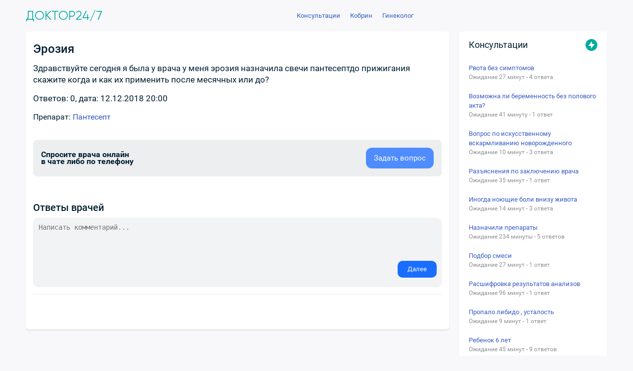

--- FILE ---
content_type: text/html; charset=utf-8
request_url: https://puzkarapuz.ru/consultation/detail/293428
body_size: 8498
content:
<!DOCTYPE html>
<html lang="ru">
<head>
<meta charset="UTF-8">
<meta name="viewport" content="width=device-width, initial-scale=1.0, maximum-scale=1.0, user-scalable=no">
<title>Эрозия ответы на вопросы</title>
<meta name="description" content="Ответы экспертов на вопрос: Эрозия">
<meta name="keywords" content="Эрозия">
<link rel="canonical" href="https://puzkarapuz.ru/consultation/detail/293428"><meta property="og:title" content="Эрозия ответы на вопросы"/>
<meta property="og:description" content="Ответы экспертов на вопрос: Эрозия">
<meta property="og:image" content="https://puzkarapuz.ru/images/logoimage.jpg">
<meta property="og:type" content="website">
<meta property="og:url" content="https://puzkarapuz.ru/consultation/detail/293428">
<meta property="og:site_name" content="Телемедицина. Платформа медицинских консультаций онлайн">
<link rel="image_src" href="https://puzkarapuz.ru/images/logoimage.jpg" />
<meta name="theme-color" content="#fff">
<link rel="icon" href="/images/favicon/favicon.svg" type="svg+xml" >
<link rel="manifest" href="/images/favicon/site.webmanifest">
<link rel="stylesheet" type="text/css" media="screen" href="/css/style_new.css?11" />
<link rel="stylesheet" type="text/css" media="screen" href="/js/colorbox/colorbox.css" />
<link rel="stylesheet" type="text/css" media="screen" href="//consjurist.ru/css/owl-carousel/owl.carousel.css" />
<link rel="stylesheet" type="text/css" media="screen" href="//consjurist.ru/css/owl-carousel/owl.theme.css" />
<link rel="stylesheet" type="text/css" media="screen" href="/css/touch.css?2" />
<script type="text/javascript" src="/js/jquery-2.1.3.min.js"></script>
<script type="text/javascript" src="/js/jquery.imgareaselect.min.js"></script>
<script type="text/javascript" src="/js/jquery.ocupload-packed.js"></script>
<script type="text/javascript" src="/sfWidgetFormJqueryRatingPlugin/js/jquery.raty.js"></script>
<script type="text/javascript" src="/sfConsultationPlugin/js/consultations.js?3"></script>
<script type="text/javascript" src="/js/colorbox/jquery.colorbox.js"></script>
<script type="text/javascript" src="/js/lazysizes.min.js" async=""></script>
<script>window.yaContextCb = window.yaContextCb || [] </script> 
<script async src="https://yandex.ru/ads/system/context.js"></script>
</head>
<body class="browser-desktop mod-sf-consultation-comment page-show user-anon"> 
<div class="main-container">
<div id="wrapper">
<section id="content" class="clearfix"><section id="centercol">
<section id="centercol-inner">
<section id="maincol" class="">

<div itemscope itemtype="http://schema.org/Question"><div class="QuestionBlock" comment-id="293428"><h1 itemprop="name">Эрозия</h1>
<div class="question_user-text">
    
                   						
    <p itemprop="text">Здравствуйте сегодня я была у врача у меня эрозия назначила свечи пантесептдо прижигания скажите когда и как их применить после месячных или до?</p>
	<p>Ответов: 0, дата: 12.12.2018 20:00</p>
</div>

    <p>Препарат: <a href="/review/detail/pantesept_otzyvy_sovety_i_rekomendacii_vrachej_o_preparate_p">Пантесепт</a></p>
 


<div class="controls-wrap">
            <div class="controls">  
            </div>
</div>


<div class="BlockAddQ"><div class="row"><div class="text"><span>Спросите врача онлайн</span><span>в чате либо по телефону</span></div></div><div class="button"><a href="/consultation/comment" target="_blank" class="button-classic-other"><span>Задать вопрос</span></a></div></div>

<div class="block-border-adblock block-border-inside">

<!-- Yandex.RTB R-A-83481-3 -->
<div id="yandex_rtb_R-A-83481-3"></div>
<script>window.yaContextCb.push(()=>{
  Ya.Context.AdvManager.render({
    renderTo: 'yandex_rtb_R-A-83481-3',
    blockId: 'R-A-83481-3'
  })
})</script>


</div>


	
	
	
		<div class="DocAnswers"><h2>Ответы врачей</h2></div>
		<!-- /booking -->

	<!-- answer payment -->
	<div class="sugget-payment" data-value="1"></div>
	<!-- /answer payment -->

	<section class="main__comments comments">
	
			 		
			

<div class="comments__full-form full-form hide">
  <form action="/consultation/detail/293428" method="post"
    class="comments__form">

    <div class="form-error-ajax"></div>
    <input type="hidden" name="sf_consultation_comment_answer[id]" id="sf_consultation_comment_answer_id" />    <input type="hidden" name="sf_consultation_comment_answer[user_id]" id="sf_consultation_comment_answer_user_id" />    <input type="hidden" name="sf_consultation_comment_answer[comment_id]" value="293428" id="sf_consultation_comment_answer_comment_id" />    <input type="hidden" name="sf_consultation_comment_answer[to_answer_id]" id="sf_consultation_comment_answer_to_answer_id" />    <input type="hidden" name="sf_consultation_comment_answer[id]" id="sf_consultation_comment_answer_id" /><input type="hidden" name="sf_consultation_comment_answer[comment_id]" value="293428" id="sf_consultation_comment_answer_comment_id" /><input type="hidden" name="sf_consultation_comment_answer[to_answer_id]" id="sf_consultation_comment_answer_to_answer_id" /><input type="hidden" name="sf_consultation_comment_answer[user_id]" id="sf_consultation_comment_answer_user_id" /><input type="hidden" name="sf_consultation_comment_answer[highlight]" value="1" id="sf_consultation_comment_answer_highlight" /><input type="hidden" name="sf_consultation_comment_answer[title]" id="sf_consultation_comment_answer_title" /><input type="hidden" name="sf_consultation_comment_answer[_csrf_token]" value="7c4fb13abbe17bb6c927afa697916cf5" id="sf_consultation_comment_answer__csrf_token" />    <input type="hidden" class="hide" id="hidden_answer_id" name="hidden_answer_id" value="">
    <input type='text' id='a_phone' name="phone" value="">
    <!-- <input type='hidden' id='answer_form_sent' value="0"> -->
    <div class="full-form__first-screen">
      <textarea placeholder="Написать комментарий..." name="sf_consultation_comment_answer[description]"
        id="sf_consultation_comment_answer_description" class="full-form__question-input"></textarea>
      <div class="full-form__progress"></div>
      <div class="full-form__next-btn full-form__next-btn-unactive">Далее</div>
      <input type="submit"
        class="full-form__confirm-btn-authenticated full-form__confirm-btn-authenticated-unactive hide"
        value="Отправить"></input>
    </div>
    <div class="full-form__second-screen hide">
      <div class="full-form__input-wrapper full-form__input-wrapper-name">
        <img src="/images/svg/forms/form-for-answers/user.svg" alt="" class="full-form__input-img">
        <input type="name" name="sf_consultation_comment_answer[username]" id="sf_consultation_comment_answer_username"
          class="full-form__name" placeholder="Ваше имя">
      </div>
      <div class="full-form__input-wrapper full-form__input-wrapper-email">
        <img src="/images/svg/forms/form-for-answers/email.svg" alt="" class="full-form__input-img">
        <input type="email" name="sf_consultation_comment_answer[email]" id="sf_consultation_comment_answer_email"
          class="full-form__email" placeholder="Ваша почта">
      </div>
      <div class="full-form__buttons">
        <input type="submit" class="full-form__confirm-btn full-form__confirm-btn-unactive" value="Отправить"></input>
        <div class="full-form__back-btn">Назад</div>
      </div>
    </div>
  </form>
</div>


<script language="javascript">
$(document).ready(function() {
    $('.captcha_copy').attr('src', $('#captcha_img').attr('src'));
  $('.captcha_copy + a').click(function(e) {
    $('.captcha_copy').attr('src', $('#captcha_img').attr('src'));
  });
});
</script>
		
	<!---->
	
		
<div class="comment__menu comment-menu comment-menu__hide">
  <div class="comment-menu__wrapper">
    <div class="comment-menu__header">Меню</div>
    <img src="/images/svg/close.svg" class="comment-menu__hide-button">
    <div class="comment-menu__buttons">

                </div>
    <ul class="comment-menu__contact-list">
      <li class="comment-menu__contact-item">
        <a href="/consultation/messenger" class="comment-menu__contact-link">
          <span class="comment-menu__contact-text">Whatsapp/Telegram</span>
          <img src="/images/svg/messenger-icon.svg" alt="" class="comment-menu__contact-img">
        </a>
      </li>
      <li class="comment-menu__contact-item comment-menu__contact-item-chat">
        <a href="https://doctor24x7.ru/chat/consultant/"
          class="comment-menu__contact-link comment-menu__contact-list-last" target="_blank">
          <span class="comment-menu__contact-text">В чате</span>
          <img src="/images/svg/chat-icon.svg" alt="" class="comment-menu__contact-img">
        </a>
      </li>
    </ul>
  </div>
</div>
<div class="comments__wrapper">
  <div class="comment__answer-field-fake">
    <div class="comments__form-fake">
      <textarea class="comments__textarea-fake" name="comment"
        placeholder="Написать сообщение"></textarea>
    </div>
  </div>


  <ul class="comments__list">
    
  </ul>
</div>
	</section>
	</div>
</div>

	<div class="write-review-bg write-review-bg-hidden"></div>
    <div id="write-review" class="write-review write-review-hidden">
      <div class="write-review__outer">
        <div class="write-review__wrapper">
          <img src="/images/svg/close.svg" class="write-review__hide-button">
          <div class="write-review__header">
            <div class="write-review__profile">
                  <img src="#" class="write-review__profile-img">
                      <div class="write-review__profile-name"> </div>
              <div class="write-review__profile-subtext"> </div>
            </div>
            <div class="write-review__rules">Оставляйте отзывы и пожелания, не используйте оскорбления.</div>
          </div>
          <form action="https://doctor24x7.ru/api/reviews/doctor" method="POST" id="review-form" class="write-review__form">
            <input type="hidden" name="specialist_id" id="review_specialist_id" value="">
            <input type="hidden" name="username" id="review_username" value="">
            <input type="hidden" name="comment_id" id="review_comment_id" value="">
            <input type="hidden" name="answer_id" id="review_answer_id" value="">
            <div class="write-review__form-wrapper">
              <div class="write-review__select-wrapper custom-select">
                <span class="write-review__rubric-input-span" for="rating">
                  Положительный
                </span>
                <input type="hidden" name="review_rating" id="rating" class="write-review__rating-input" value="1">
                <svg class="write-review__status-arrow custom-select__arrow" xmlns="http://www.w3.org/2000/svg" width="16" height="16" fill="none">
                  <path d="M8 11.662 2.667 5.328h10.667L8 11.661Z" fill="#000"></path>
                </svg>
                <div class="write-review__status-select-wrapper custom-select__wrapper custom-select__hide">
                  <ul class="custom-select__list write-review__rating-list">
                    <li class="write-review__rating-option" value="1">
                      Положительный
                    </li>
                    <li class="write-review__rating-option" value="2">
                      Нейтральный
                    </li>
                    <li class="write-review__rating-option" value="3">
                      Отрицательный
                    </li>
                  </ul>
                </div>
              </div>
              <textarea name="review_description" class="write-review__textarea" placeholder="Текст"></textarea>
              <input type="submit" class="write-review__submit" value="Оставить отзыв">
            </div>
          </form>
        </div>
      </div> 
     
    </div>
    <div id="review-popup" class="review-popup hide">
      <div class="review-popup__content">
        <p>Спасибо за ваш отзыв!</p>
        <button class="write-review__submit" id="review-popup-close">Закрыть</button>
      </div>
    </div>

<script>
	function addContentsItem(id) {
		if (name = prompt('Название пункта')) {
			var description = prompt('Описание пункта (не обязательно)');
			$.ajax({
				type: "POST",
				url: '/sfConsultationComment/addContents',
				data: {
					name: name,
					description: description,
					answer_id: id
				},
				success: function(res) {
					location.reload();
					// alert('Добавлено');
				},
				dataType: 'json'
			});
		}
	}

	function deleteContentsItem(id) {
		if (confirm('Удалить пункт?')) {
			$.ajax({
				type: "DELETE",
				url: '/sfConsultationComment/deleteContents',
				data: {
					contents_id: id
				},
				success: function(res) {
					$('#contents-'+id).remove()
				},
				dataType: 'json'
			});
		}
	}

	function moveDays(id) {
		if(confirm('Поднять в начало?')) {
			$.ajax({
				type: "POST",
				url: '/sfConsultationComment/moveDays',
				data: {
					// days: days,
					answer_id: id
				},
				success: function(res) {
					location.reload();
					// alert('Добавлено');
				},
				dataType: 'json'
			});
		}
	}
</script>

</section>		
</section>	
<aside id="rightcol"><div class="rightcol-inner right">
	
<div class="activity-site-premium">
	<div class="activity-site_title-premium">
		<span class="title">Консультации</span>
		<div class="badge"><span class="image"><div class="icon"><svg fill="currentColor" xmlns="http://www.w3.org/2000/svg" viewBox="0 0 16 16"><path d="M9 1.41v-.07c.05-.3-.33-.47-.53-.22L2.11 9.2a.5.5 0 00.39.8H7v4.68c-.03.3.36.44.54.2l6.37-8.1A.5.5 0 0013.5 6H9V1.41z"></path></svg></div></span></div>
	</div>
	<div class="activity-site_content-premium">
		<ul class="premium-slider">
						<li>
						<div class="payed-block">
				<div class="payed-link premium-slider_title">
					<div class=""><a href='/consultation/detail/701626?v=sidebar' title='Рвота без симптомов'>Рвота без симптомов</a></div>
					<div class="duration">
				Ожидание 27 минут - 4 ответа </div>
				 
				 
				</div>
				<div class="VVlq"><div class="icon-3-2-0" style="color: rgb(167, 168, 169);"><svg fill="currentColor" xmlns="http://www.w3.org/2000/svg" viewBox="0 0 16 16"><path d="M5.44 12.44a1 1 0 001.41 1.41l5.3-5.29a1 1 0 000-1.41l-5.3-5.3a1 1 0 00-1.41 1.42L9.67 7.5c.2.2.2.51 0 .7l-4.23 4.24z"></path></svg></div></div>
				
							</div>

						</li>
   						<li>
						<div class="payed-block">
				<div class="payed-link premium-slider_title">
					<div class=""><a href='/consultation/detail/701615?v=sidebar' title='Возможна ли беременность без полового акта?'>Возможна ли беременность без полового акта?</a></div>
					<div class="duration">
				Ожидание 41 минуту - 1 ответ </div>
				 
				 
				</div>
				<div class="VVlq"><div class="icon-3-2-0" style="color: rgb(167, 168, 169);"><svg fill="currentColor" xmlns="http://www.w3.org/2000/svg" viewBox="0 0 16 16"><path d="M5.44 12.44a1 1 0 001.41 1.41l5.3-5.29a1 1 0 000-1.41l-5.3-5.3a1 1 0 00-1.41 1.42L9.67 7.5c.2.2.2.51 0 .7l-4.23 4.24z"></path></svg></div></div>
				
							</div>

						</li>
   						<li>
						<div class="payed-block">
				<div class="payed-link premium-slider_title">
					<div class=""><a href='/consultation/detail/701602?v=sidebar' title='Вопрос по искусственному вскармливанию новорожденного'>Вопрос по искусственному вскармливанию новорожденного</a></div>
					<div class="duration">
				Ожидание 10 минут - 3 ответа </div>
				 
				 
				</div>
				<div class="VVlq"><div class="icon-3-2-0" style="color: rgb(167, 168, 169);"><svg fill="currentColor" xmlns="http://www.w3.org/2000/svg" viewBox="0 0 16 16"><path d="M5.44 12.44a1 1 0 001.41 1.41l5.3-5.29a1 1 0 000-1.41l-5.3-5.3a1 1 0 00-1.41 1.42L9.67 7.5c.2.2.2.51 0 .7l-4.23 4.24z"></path></svg></div></div>
				
							</div>

						</li>
   						<li>
						<div class="payed-block">
				<div class="payed-link premium-slider_title">
					<div class=""><a href='/consultation/detail/701587?v=sidebar' title='Разъяснения по заключению врача'>Разъяснения по заключению врача</a></div>
					<div class="duration">
				Ожидание 35 минут - 1 ответ </div>
				 
				 
				</div>
				<div class="VVlq"><div class="icon-3-2-0" style="color: rgb(167, 168, 169);"><svg fill="currentColor" xmlns="http://www.w3.org/2000/svg" viewBox="0 0 16 16"><path d="M5.44 12.44a1 1 0 001.41 1.41l5.3-5.29a1 1 0 000-1.41l-5.3-5.3a1 1 0 00-1.41 1.42L9.67 7.5c.2.2.2.51 0 .7l-4.23 4.24z"></path></svg></div></div>
				
							</div>

						</li>
   						<li>
						<div class="payed-block">
				<div class="payed-link premium-slider_title">
					<div class=""><a href='/consultation/detail/701585?v=sidebar' title='Иногда ноющие боли внизу живота '>Иногда ноющие боли внизу живота </a></div>
					<div class="duration">
				Ожидание 14 минут - 3 ответа </div>
				 
				 
				</div>
				<div class="VVlq"><div class="icon-3-2-0" style="color: rgb(167, 168, 169);"><svg fill="currentColor" xmlns="http://www.w3.org/2000/svg" viewBox="0 0 16 16"><path d="M5.44 12.44a1 1 0 001.41 1.41l5.3-5.29a1 1 0 000-1.41l-5.3-5.3a1 1 0 00-1.41 1.42L9.67 7.5c.2.2.2.51 0 .7l-4.23 4.24z"></path></svg></div></div>
				
							</div>

						</li>
   						<li>
						<div class="payed-block">
				<div class="payed-link premium-slider_title">
					<div class=""><a href='/consultation/detail/701573?v=sidebar' title='Назначили препараты '>Назначили препараты </a></div>
					<div class="duration">
				Ожидание 234 минуты - 5 ответов </div>
				 
				 
				</div>
				<div class="VVlq"><div class="icon-3-2-0" style="color: rgb(167, 168, 169);"><svg fill="currentColor" xmlns="http://www.w3.org/2000/svg" viewBox="0 0 16 16"><path d="M5.44 12.44a1 1 0 001.41 1.41l5.3-5.29a1 1 0 000-1.41l-5.3-5.3a1 1 0 00-1.41 1.42L9.67 7.5c.2.2.2.51 0 .7l-4.23 4.24z"></path></svg></div></div>
				
							</div>

						</li>
   						<li>
						<div class="payed-block">
				<div class="payed-link premium-slider_title">
					<div class=""><a href='/consultation/detail/701572?v=sidebar' title='Подбор смеси'>Подбор смеси</a></div>
					<div class="duration">
				Ожидание 27 минут - 1 ответ </div>
				 
				 
				</div>
				<div class="VVlq"><div class="icon-3-2-0" style="color: rgb(167, 168, 169);"><svg fill="currentColor" xmlns="http://www.w3.org/2000/svg" viewBox="0 0 16 16"><path d="M5.44 12.44a1 1 0 001.41 1.41l5.3-5.29a1 1 0 000-1.41l-5.3-5.3a1 1 0 00-1.41 1.42L9.67 7.5c.2.2.2.51 0 .7l-4.23 4.24z"></path></svg></div></div>
				
							</div>

						</li>
   						<li>
						<div class="payed-block">
				<div class="payed-link premium-slider_title">
					<div class=""><a href='/consultation/detail/701571?v=sidebar' title='Расшифровка результатов анализов '>Расшифровка результатов анализов </a></div>
					<div class="duration">
				Ожидание 96 минут - 1 ответ </div>
				 
				 
				</div>
				<div class="VVlq"><div class="icon-3-2-0" style="color: rgb(167, 168, 169);"><svg fill="currentColor" xmlns="http://www.w3.org/2000/svg" viewBox="0 0 16 16"><path d="M5.44 12.44a1 1 0 001.41 1.41l5.3-5.29a1 1 0 000-1.41l-5.3-5.3a1 1 0 00-1.41 1.42L9.67 7.5c.2.2.2.51 0 .7l-4.23 4.24z"></path></svg></div></div>
				
							</div>

						</li>
   						<li>
						<div class="payed-block">
				<div class="payed-link premium-slider_title">
					<div class=""><a href='/consultation/detail/701562?v=sidebar' title='Пропало либидо , усталость '>Пропало либидо , усталость </a></div>
					<div class="duration">
				Ожидание 9 минут - 1 ответ </div>
				 
				 
				</div>
				<div class="VVlq"><div class="icon-3-2-0" style="color: rgb(167, 168, 169);"><svg fill="currentColor" xmlns="http://www.w3.org/2000/svg" viewBox="0 0 16 16"><path d="M5.44 12.44a1 1 0 001.41 1.41l5.3-5.29a1 1 0 000-1.41l-5.3-5.3a1 1 0 00-1.41 1.42L9.67 7.5c.2.2.2.51 0 .7l-4.23 4.24z"></path></svg></div></div>
				
							</div>

						</li>
   						<li>
						<div class="payed-block">
				<div class="payed-link premium-slider_title">
					<div class=""><a href='/consultation/detail/701545?v=sidebar' title='Ребенок 6 лет'>Ребенок 6 лет</a></div>
					<div class="duration">
				Ожидание 45 минут - 9 ответов </div>
				 
				 
				</div>
				<div class="VVlq"><div class="icon-3-2-0" style="color: rgb(167, 168, 169);"><svg fill="currentColor" xmlns="http://www.w3.org/2000/svg" viewBox="0 0 16 16"><path d="M5.44 12.44a1 1 0 001.41 1.41l5.3-5.29a1 1 0 000-1.41l-5.3-5.3a1 1 0 00-1.41 1.42L9.67 7.5c.2.2.2.51 0 .7l-4.23 4.24z"></path></svg></div></div>
				
							</div>

						</li>
   					</ul>
		<a href="/consultation/comment" class="main__ask-question-sidebar">Задать вопрос врачу</a>
</div>
</div>
  

<div class="categories-block">
    <div class="categories-block__title">Обратиться к врачу</div>
    <div class="categories-list">
        <ul id="status" class="categories-list__items">
<li class="categories-list__item" value="allergology"> <a href="/consultation/allergology/" class="categories-list__link">Аллерголог</a></li>
<li class="categories-list__item" value="andrology"><a href="/consultation/andrology/" class="categories-list__link">Андролог</a></li>
<li class="categories-list__item" value="vaccination"><a href="/consultation/vaccination/" class="categories-list__link">Вакцинолог</a></li>
<li class="categories-list__item" value="venereologist"><a href="/consultation/venereologist/" class="categories-list__link">Венеролог</a></li>
<li class="categories-list__item" value="gastro"><a href="/consultation/gastro/" class="categories-list__link">Гастроэнтеролог</a></li>
<li class="categories-list__item" value="hematologist"><a href="/consultation/hematologist/" class="categories-list__link">Гематолог</a></li>
<li class="categories-list__item" value="hemostasis"><a href="/consultation/hemostasis/" class="categories-list__link">Гемостазиолог</a></li>
<li class="categories-list__item" value="geneticist"><a href="/consultation/geneticist/" class="categories-list__link">Генетик</a></li>
<li class="categories-list__item" value="gynaecology"><a href="/consultation/gynaecology/" class="categories-list__link">Гинеколог</a></li>
<li class="categories-list__item" value="gv"><a href="/consultation/gv/" class="categories-list__link">Грудное вскармливание</a></li>
<li class="categories-list__item" value="defectolog"><a href="/consultation/defectolog/" class="categories-list__link">Дефектолог</a></li>
<li class="categories-list__item" value="iv"><a href="/consultation/iv/" class="categories-list__link">Искусственное вскармливание</a></li>
<li class="categories-list__item" value="dermatology"><a href="/consultation/dermatology/" class="categories-list__link">Дерматолог</a></li>
<li class="categories-list__item" value="cosmetolog"><a href="/consultation/cosmetolog/" class="categories-list__link">Косметолог</a></li>
<li class="categories-list__item" value="dietology"><a href="/consultation/dietology/" class="categories-list__link">Диетолог</a></li>
<li class="categories-list__item" value="immunolog"><a href="/consultation/immunolog/" class="categories-list__link">Иммунолог</a></li>
<li class="categories-list__item" value="infection"><a href="/consultation/infection/" class="categories-list__link">Инфекционист</a></li>
<li class="categories-list__item" value="cardiology"><a href="/consultation/cardiology/" class="categories-list__link">Кардиолог</a></li>
<li class="categories-list__item" value="kinesiologist"><a href="/consultation/kinesiologist/" class="categories-list__link">Кинезиолог</a></li>
<li class="categories-list__item" value="logopaedics"><a href="/consultation/logopaedics/" class="categories-list__link">Логопед</a></li>
<li class="categories-list__item" value="mammology"><a href="/consultation/mammology/" class="categories-list__link">Маммолог</a></li>
<li class="categories-list__item" value="narcology"><a href="/consultation/narcology/" class="categories-list__link">Нарколог</a></li>
<li class="categories-list__item" value="neurology"><a href="/consultation/neurology/" class="categories-list__link">Невролог</a></li>
<li class="categories-list__item" value="neurosurgeon"><a href="/consultation/neurosurgeon/" class="categories-list__link">Нейрохирург</a></li>
<li class="categories-list__item" value="nutritionist"><a href="/consultation/nutritionist/" class="categories-list__link">Нутрициолог</a></li>
<li class="categories-list__item" value="nephrologist"><a href="/consultation/nephrologist/" class="categories-list__link">Нефролог</a></li>
<li class="categories-list__item" value="orthopedist"><a href="/consultation/orthopedist/" class="categories-list__link">Ортопед</a></li>
<li class="categories-list__item" value="onkology"><a href="/consultation/onkology/" class="categories-list__link">Онколог</a></li>
<li class="categories-list__item" value="otolaryngology"><a href="/consultation/otolaryngology/" class="categories-list__link">Отоларинголог</a></li>
<li class="categories-list__item" value="oftalmology"><a href="/consultation/oftalmology/" class="categories-list__link">Офтальмолог</a></li>
<li class="categories-list__item" value="pediatrics"><a href="/consultation/pediatrics/" class="categories-list__link">Педиатр</a></li>
<li class="categories-list__item" value="proctology"><a href="/consultation/proctology/" class="categories-list__link">Проктолог</a></li>
<li class="categories-list__item" value="psychiatry"><a href="/consultation/psychiatry/" class="categories-list__link">Психиатр</a></li>
<li class="categories-list__item" value="psiholog"><a href="/consultation/psiholog/" class="categories-list__link">Психолог</a></li>
<li class="categories-list__item" value="pulmonology"><a href="/consultation/pulmonology/" class="categories-list__link">Пульмонолог</a></li>
<li class="categories-list__item" value="decrypt_analiz"><a href="/consultation/decrypt_analiz/" class="categories-list__link">Расшифровать анализ</a></li>
<li class="categories-list__item" value="reabilitation"><a href="/consultation/reabilitation/" class="categories-list__link">Реабилитация и лечение</a></li>
<li class="categories-list__item" value="reproductologist"><a href="/consultation/reproductologist/" class="categories-list__link">Репродуктолог</a></li>
<li class="categories-list__item" value="rheumatologists"><a href="/consultation/rheumatologists/" class="categories-list__link">Ревматолог</a></li>
<li class="categories-list__item" value="heart-surgeon"><a href="/consultation/heart-surgeon/" class="categories-list__link">Сердечно-сосудистый хирург</a></li>
<li class="categories-list__item" value="sexology"><a href="/consultation/sexology/" class="categories-list__link">Сексолог</a></li>
<li class="categories-list__item" value="stomatology"><a href="/consultation/stomatology/" class="categories-list__link">Стоматолог</a></li>
<li class="categories-list__item" value="terapevt"><a href="/consultation/terapevt/" class="categories-list__link">Терапевт</a></li>
<li class="categories-list__item" value="trichologist"><a href="/consultation/trichologist/" class="categories-list__link">Трихолог</a></li>
<li class="categories-list__item" value="urologist"><a href="/consultation/urologist/" class="categories-list__link">Уролог</a></li>
<li class="categories-list__item" value="pharmacy"><a href="/consultation/pharmacy/" class="categories-list__link">Фармацевт</a></li>
<li class="categories-list__item" value="physical-therapist"><a href="/consultation/physical-therapist/" class="categories-list__link">Физиотерапевт</a></li>
<li class="categories-list__item" value="phthisiatrician"><a href="/consultation/phthisiatrician/" class="categories-list__link">Фтизиатр</a></li>
<li class="categories-list__item" value="hirurg"><a href="/consultation/hirurg/" class="categories-list__link">Хирург</a></li>
<li class="categories-list__item" value="embriolog"><a href="/consultation/embriolog/" class="categories-list__link">Эмбриолог</a></li>
<li class="categories-list__item" value="endocrinologist"><a href="/consultation/endocrinologist/" class="categories-list__link">Эндокринолог</a></li>
        </ul>
    </div>
</div>

<style>.categories-block {
    background: #ffffff;
    border-radius: 5px;
    box-shadow: 0 2px 2px #0000001a;
    padding: 20px;
    margin-bottom: 24px;
}

.categories-block__title {
    font-size: 18px;
    padding-bottom: 12px;
}

.categories-list__items {
    list-style: none;
    margin: 0;
    padding: 0;
    max-height: 400px;
    overflow-y: auto;
}

.categories-list__items::-webkit-scrollbar {
    width: 4px;
}

.categories-list__items::-webkit-scrollbar-track {
    background: #f7fafc;
    border-radius: 2px;
}

.categories-list__items::-webkit-scrollbar-thumb {
    background: #cbd5e0;
    border-radius: 2px;
}

.categories-list__items::-webkit-scrollbar-thumb:hover {
    background: #a0aec0;
}

.categories-list__item {
    margin-bottom: 4px;
    border-radius: 8px;
    transition: all 0.2s ease;
}

.categories-list__item:last-child {
    margin-bottom: 0;
}

.categories-list__link {
    display: flex;
    align-items: center;
    padding: 10px 0px;
    text-decoration: none;
    color: #001f31;
    font-size: 14px;
    line-height: 1.4;
    transition: all 0.2s ease;
    border-radius: 8px;
}

.categories-list__link:hover {
    color: #3182ce;
    background: #ebf8ff;
}

.categories-list__link:active {
    background: #bee3f8;
    transform: translateY(1px);
}

/* Адаптивность для мобильных устройств */
@media (max-width: 768px) {
    .categories-block {
        padding: 16px;
        border-radius: 8px;
    }
    
    .categories-block__title {
        font-size: 16px;
        margin-bottom: 12px;
    }
    
    .categories-list__link {
        font-size: 14px;
    }
}
</style>


<div id="yandex_rtb_R-A-83481-1"></div>
<script>window.yaContextCb.push(()=>{
  Ya.Context.AdvManager.render({
    renderTo: 'yandex_rtb_R-A-83481-1',
    blockId: 'R-A-83481-1'
  })
})</script>

 </div>	
</aside>
</section>			
</section>
</div>				

	<header id="header">
		<div class="topbar">
		    <div class="wrapper">
		      	<div class="topbar__inner">
			        <div class="topbar__left"><a href="/" class="logo-pict">Доктор24/7</a></div>

			        <nav class="desktop-nav">
			        	<ol class="header-nav" itemscope itemtype="http://schema.org/BreadcrumbList"><li itemprop="itemListElement" itemscope
      itemtype="http://schema.org/ListItem"><a itemprop="item" href="/consultation/comment"><span itemprop="name">Консультации</span></a><meta itemprop="position" content="1"></li><li itemprop="itemListElement" itemscope
      itemtype="http://schema.org/ListItem"><a itemprop="item" href="/consultation/city/kobrin"><span itemprop="name">Кобрин</span></a><meta itemprop="position" content="2" /></li>
<li itemprop="itemListElement" itemscope
      itemtype="http://schema.org/ListItem"><a itemprop="item" href="/consultation/gynaecology/kobrin/"><span itemprop="name">Гинеколог</span></a><meta itemprop="position" content="3" /></li></ol>
			        </nav>
					<nav class="mobile-nav"><div class="js-mobile-menu-trigger hamburger"><div class="hamburger__inner"></div></div>
						<ul class="mobile-header-nav" itemscope itemtype="http://schema.org/BreadcrumbList">
						<li itemprop="itemListElement" itemscope
      itemtype="http://schema.org/ListItem"><a itemprop="item" href="/consultation/comment"><span itemprop="name">Консультации</span></a><meta itemprop="position" content="1"></li>
						<li itemprop="itemListElement" itemscope
      itemtype="http://schema.org/ListItem"><a itemprop="item" href="/consultation/city/kobrin"><span itemprop="name">Кобрин</span></a><meta itemprop="position" content="2" /></li>
<li itemprop="itemListElement" itemscope
      itemtype="http://schema.org/ListItem"><a itemprop="item" href="/consultation/gynaecology/kobrin/"><span itemprop="name">Гинеколог</span></a><meta itemprop="position" content="3" /></li>						</ul></nav>
		      	</div>
		    </div>
		 </div>
	</header>
	
		
</div>

<footer>
        <div class="container">
            <div class="footer-left">
                <nav class="nav-links">
					<a href="/contact" class="nav-link">Контакты</a>
                    <a href="/about-us" class="nav-link">О сервисе</a>
                    <a href="/team" class="nav-link">Врачи</a>
					<a href="/consultation/testimonials" class="nav-link">Отзывы</a>
					<a href="/consultation/online" class="nav-link">Проведенные консультации</a>
					<a href="/terms-of-use" class="nav-link">Пользовательское соглашение</a>
					<a href="/faq" class="nav-link">Правила сайта</a>
					<a href="/sitemap" class="nav-link">Карта сайта</a>
					<a href="/comments" class="nav-link">Комментарии</a>
					<a href="/forum" class="nav-link">Форум</a>
					<a href="/read/new" class="nav-link">Блог</a>
                    <a href="/consultation/archive" class="nav-link">Архив</a>
                   <a href="#" class="nav-link login-out">Войти</a>                </nav>
                <div class="nav-desc">
                    <iframe src="https://yandex.ru/sprav/widget/rating-badge/240239415319?type=rating" width="150" height="50" frameborder="0"></iframe>
                </div>
                <div class="nav-desc">
                    Сервис медицинских консультаций. При копировании ссылка на puzkarapuz.ru обязательна.
                </div>
            </div>
                    </div>
    </footer>
	

<div class="popup-container">
    <div class="popup-layout"></div>
    <div id="cForm" class="login-form">
        <a href="" class="close-button"></a>
            <form action="/login" method="post">
                <label for="sf_guard_user_username">Логин:</label>
                <input type="text" placeholder="Введите логин" value="" name="signin[username]" id="signin_username">
                <label for="sf_guard_user_password">Пароль:</label>
                <input type="password" placeholder="Введите пароль" value="" name="signin[password]" id="signin_password">
                <div id="lower">
                    <!--<input type="checkbox" name="signin[remember]" value="1"><label class="check" for="checkbox">Запомнить меня</label>-->
                    <input type="submit" value="Войти">
                </div><input type="hidden" name="signin[_csrf_token]" value="edb15978996e4ca93ab39b72d1afe77f" id="signin__csrf_token" />            </form>
    </div> </div>

 <!-- Yandex.Metrika counter --> <script type="text/javascript">     (function(m,e,t,r,i,k,a){         m[i]=m[i]||function(){(m[i].a=m[i].a||[]).push(arguments)};         m[i].l=1*new Date();         for (var j = 0; j < document.scripts.length; j++) {if (document.scripts[j].src === r) { return; }}         k=e.createElement(t),a=e.getElementsByTagName(t)[0],k.async=1,k.src=r,a.parentNode.insertBefore(k,a)     })(window, document,'script','https://mc.yandex.ru/metrika/tag.js?id=8036854', 'ym');      ym(8036854, 'init', {ssr:true, webvisor:true, trackHash:true, clickmap:true, accurateTrackBounce:true, trackLinks:true}); </script> <noscript><div><img src="https://mc.yandex.ru/watch/8036854" style="position:absolute; left:-9999px;" alt="" /></div></noscript> <!-- /Yandex.Metrika counter -->   
<!--LiveInternet counter--><script type="text/javascript">new Image().src = "//counter.yadro.ru/hit?r" + escape(document.referrer) + ((typeof(screen)=="undefined")?"" : ";s"+screen.width+"*"+screen.height+"*" + (screen.colorDepth?screen.colorDepth:screen.pixelDepth)) + ";u"+escape(document.URL) + ";h"+escape(document.title.substring(0,80)) + ";" +Math.random();</script><!--/LiveInternet-->

<script async type="text/javascript" src="/js/common_footer.js?v=9" async=""></script>
<script src="//consjurist.ru/js/owl-carousel/owl.carousel.js"></script>


<script type="text/javascript">
    var _gaq = _gaq || [];
    _gaq.push(['_setAccount', 'UA-29207492-1']);
    _gaq.push(['_trackPageview']);

    (function () {
        var ga = document.createElement('script');
        ga.type = 'text/javascript';
        ga.async = true;
        ga.src = ('https:' == document.location.protocol ? 'https://ssl' : 'http://www') + '.google-analytics.com/ga.js';
        var s = document.getElementsByTagName('script')[0];
        s.parentNode.insertBefore(ga, s);
    })();

</script>

</body>
</html>


--- FILE ---
content_type: image/svg+xml
request_url: https://puzkarapuz.ru/images/svg/chat-icon.svg
body_size: 4651
content:
<?xml version="1.0" encoding="utf-8"?><!-- Uploaded to: SVG Repo, www.svgrepo.com, Generator: SVG Repo Mixer Tools -->
<svg width="800px" height="800px" viewBox="0 0 24 24" fill="none" xmlns="http://www.w3.org/2000/svg">
<path d="M8 9H16" stroke="#a6abb6" stroke-width="1.5" stroke-linecap="round"/>
<path d="M8 12.5H13.5" stroke="#a6abb6" stroke-width="1.5" stroke-linecap="round"/>
<path d="M13.0867 21.3877L13.7321 21.7697L13.0867 21.3877ZM13.6288 20.4718L12.9833 20.0898L13.6288 20.4718ZM10.3712 20.4718L9.72579 20.8539H9.72579L10.3712 20.4718ZM10.9133 21.3877L11.5587 21.0057L10.9133 21.3877ZM1.25 10.5C1.25 10.9142 1.58579 11.25 2 11.25C2.41421 11.25 2.75 10.9142 2.75 10.5H1.25ZM3.07351 15.6264C2.915 15.2437 2.47627 15.062 2.09359 15.2205C1.71091 15.379 1.52918 15.8177 1.68769 16.2004L3.07351 15.6264ZM7.78958 18.9915L7.77666 19.7413L7.78958 18.9915ZM5.08658 18.6194L4.79957 19.3123H4.79957L5.08658 18.6194ZM21.6194 15.9134L22.3123 16.2004V16.2004L21.6194 15.9134ZM16.2104 18.9915L16.1975 18.2416L16.2104 18.9915ZM18.9134 18.6194L19.2004 19.3123H19.2004L18.9134 18.6194ZM19.6125 2.7368L19.2206 3.37628L19.6125 2.7368ZM21.2632 4.38751L21.9027 3.99563V3.99563L21.2632 4.38751ZM4.38751 2.7368L3.99563 2.09732V2.09732L4.38751 2.7368ZM2.7368 4.38751L2.09732 3.99563H2.09732L2.7368 4.38751ZM9.40279 19.2098L9.77986 18.5615L9.77986 18.5615L9.40279 19.2098ZM13.7321 21.7697L14.2742 20.8539L12.9833 20.0898L12.4412 21.0057L13.7321 21.7697ZM9.72579 20.8539L10.2679 21.7697L11.5587 21.0057L11.0166 20.0898L9.72579 20.8539ZM12.4412 21.0057C12.2485 21.3313 11.7515 21.3313 11.5587 21.0057L10.2679 21.7697C11.0415 23.0767 12.9585 23.0767 13.7321 21.7697L12.4412 21.0057ZM10.5 2.75H13.5V1.25H10.5V2.75ZM21.25 10.5V11.5H22.75V10.5H21.25ZM7.8025 18.2416C6.54706 18.2199 5.88923 18.1401 5.37359 17.9265L4.79957 19.3123C5.60454 19.6457 6.52138 19.7197 7.77666 19.7413L7.8025 18.2416ZM1.68769 16.2004C2.27128 17.6093 3.39066 18.7287 4.79957 19.3123L5.3736 17.9265C4.33223 17.4951 3.50486 16.6678 3.07351 15.6264L1.68769 16.2004ZM21.25 11.5C21.25 12.6751 21.2496 13.5189 21.2042 14.1847C21.1592 14.8438 21.0726 15.2736 20.9265 15.6264L22.3123 16.2004C22.5468 15.6344 22.6505 15.0223 22.7007 14.2868C22.7504 13.5581 22.75 12.6546 22.75 11.5H21.25ZM16.2233 19.7413C17.4786 19.7197 18.3955 19.6457 19.2004 19.3123L18.6264 17.9265C18.1108 18.1401 17.4529 18.2199 16.1975 18.2416L16.2233 19.7413ZM20.9265 15.6264C20.4951 16.6678 19.6678 17.4951 18.6264 17.9265L19.2004 19.3123C20.6093 18.7287 21.7287 17.6093 22.3123 16.2004L20.9265 15.6264ZM13.5 2.75C15.1512 2.75 16.337 2.75079 17.2619 2.83873C18.1757 2.92561 18.7571 3.09223 19.2206 3.37628L20.0044 2.09732C19.2655 1.64457 18.4274 1.44279 17.4039 1.34547C16.3915 1.24921 15.1222 1.25 13.5 1.25V2.75ZM22.75 10.5C22.75 8.87781 22.7508 7.6085 22.6545 6.59611C22.5572 5.57256 22.3554 4.73445 21.9027 3.99563L20.6237 4.77938C20.9078 5.24291 21.0744 5.82434 21.1613 6.73809C21.2492 7.663 21.25 8.84876 21.25 10.5H22.75ZM19.2206 3.37628C19.7925 3.72672 20.2733 4.20752 20.6237 4.77938L21.9027 3.99563C21.4286 3.22194 20.7781 2.57144 20.0044 2.09732L19.2206 3.37628ZM10.5 1.25C8.87781 1.25 7.6085 1.24921 6.59611 1.34547C5.57256 1.44279 4.73445 1.64457 3.99563 2.09732L4.77938 3.37628C5.24291 3.09223 5.82434 2.92561 6.73809 2.83873C7.663 2.75079 8.84876 2.75 10.5 2.75V1.25ZM2.75 10.5C2.75 8.84876 2.75079 7.663 2.83873 6.73809C2.92561 5.82434 3.09223 5.24291 3.37628 4.77938L2.09732 3.99563C1.64457 4.73445 1.44279 5.57256 1.34547 6.59611C1.24921 7.6085 1.25 8.87781 1.25 10.5H2.75ZM3.99563 2.09732C3.22194 2.57144 2.57144 3.22194 2.09732 3.99563L3.37628 4.77938C3.72672 4.20752 4.20752 3.72672 4.77938 3.37628L3.99563 2.09732ZM11.0166 20.0898C10.8136 19.7468 10.6354 19.4441 10.4621 19.2063C10.2795 18.9559 10.0702 18.7304 9.77986 18.5615L9.02572 19.8582C9.07313 19.8857 9.13772 19.936 9.24985 20.0898C9.37122 20.2564 9.50835 20.4865 9.72579 20.8539L11.0166 20.0898ZM7.77666 19.7413C8.21575 19.7489 8.49387 19.7545 8.70588 19.7779C8.90399 19.7999 8.98078 19.832 9.02572 19.8582L9.77986 18.5615C9.4871 18.3912 9.18246 18.3215 8.87097 18.287C8.57339 18.2541 8.21375 18.2487 7.8025 18.2416L7.77666 19.7413ZM14.2742 20.8539C14.4916 20.4865 14.6287 20.2564 14.7501 20.0898C14.8622 19.936 14.9268 19.8857 14.9742 19.8582L14.2201 18.5615C13.9298 18.7304 13.7204 18.9559 13.5379 19.2063C13.3646 19.4441 13.1864 19.7468 12.9833 20.0898L14.2742 20.8539ZM16.1975 18.2416C15.7862 18.2487 15.4266 18.2541 15.129 18.287C14.8175 18.3215 14.5129 18.3912 14.2201 18.5615L14.9742 19.8582C15.0192 19.832 15.096 19.7999 15.2941 19.7779C15.5061 19.7545 15.7842 19.7489 16.2233 19.7413L16.1975 18.2416Z" fill="#a6abb6"/>
</svg>